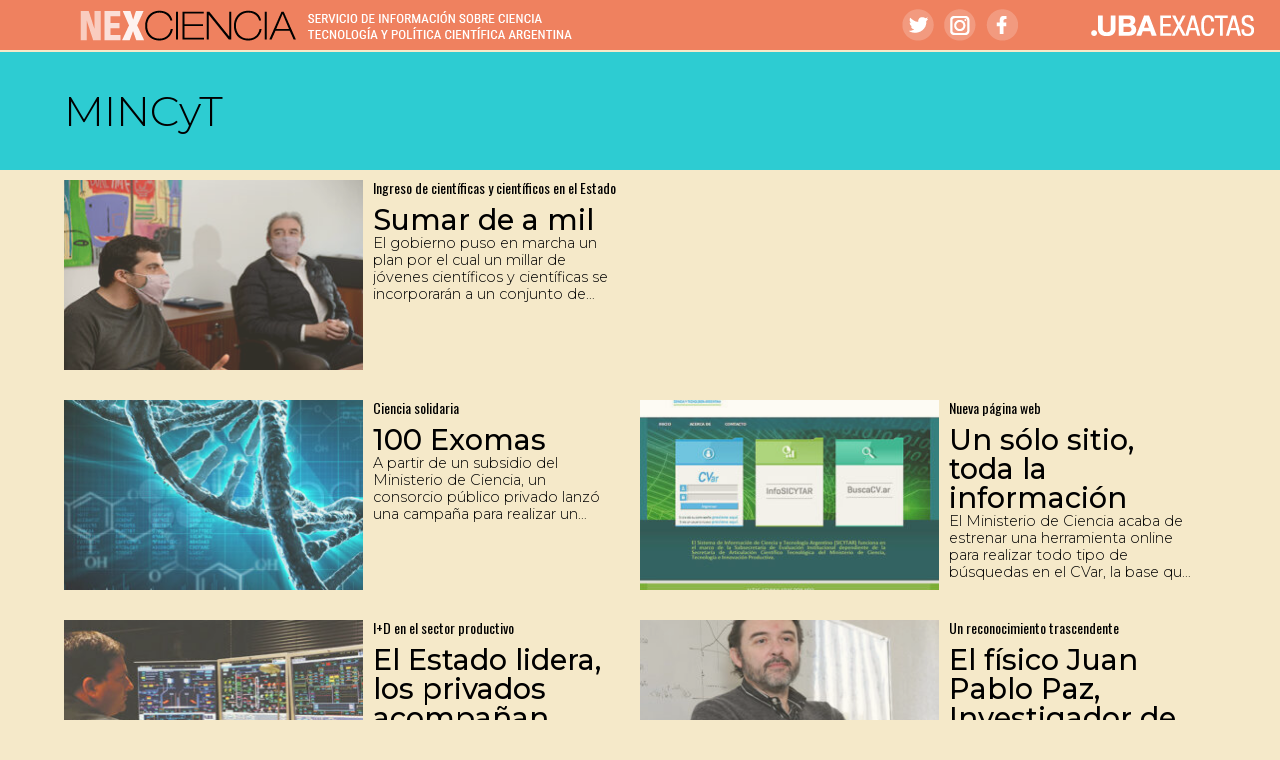

--- FILE ---
content_type: text/html; charset=UTF-8
request_url: https://nexciencia.exactas.uba.ar/tag/mincyt
body_size: 11542
content:
<!doctype html>
<html lang="es" prefix="og: http://ogp.me/ns# fb: http://ogp.me/ns/fb#" class="no-js">
	<head>
		<meta charset="UTF-8">
		<title>  MINCyT : nexciencia.exactas.uba.ar</title>

		<link href="//www.google-analytics.com" rel="dns-prefetch">
        <link href="https://nexciencia.exactas.uba.ar/wp-content/themes/nex2024/img/icons/favicon.ico" rel="shortcut icon">
        <link href="https://nexciencia.exactas.uba.ar/wp-content/themes/nex2024/img/icons/touch.png" rel="apple-touch-icon-precomposed">

		<meta http-equiv="X-UA-Compatible" content="IE=edge,chrome=1">
		<meta name='viewport' content='width=device-width, initial-scale=1, maximum-scale=1, user-scalable=no' />
		<meta name="description" content="NOTICIAS DE CIENCIA Y TECNOLOGÍA ARGENTINA">
		<link rel="preconnect" href="https://fonts.googleapis.com">
		<link rel="preconnect" href="https://fonts.gstatic.com" crossorigin>
		<link href="https://fonts.googleapis.com/css2?family=Montserrat:ital,wght@0,300;0,500;1,300;1,500&family=Oswald:wght@400;600&display=swap" rel="stylesheet">
<!-- Light  -->
		<meta name='robots' content='max-image-preview:large' />
<link rel='dns-prefetch' href='//static.addtoany.com' />
<style id='wp-img-auto-sizes-contain-inline-css' type='text/css'>
img:is([sizes=auto i],[sizes^="auto," i]){contain-intrinsic-size:3000px 1500px}
/*# sourceURL=wp-img-auto-sizes-contain-inline-css */
</style>
<link rel='stylesheet' id='mb.miniAudioPlayer.css-css' href='https://nexciencia.exactas.uba.ar/wp-content/plugins/wp-miniaudioplayer/css/miniplayer.css?ver=1.9.7' media='screen' />
<style id='wp-emoji-styles-inline-css' type='text/css'>

	img.wp-smiley, img.emoji {
		display: inline !important;
		border: none !important;
		box-shadow: none !important;
		height: 1em !important;
		width: 1em !important;
		margin: 0 0.07em !important;
		vertical-align: -0.1em !important;
		background: none !important;
		padding: 0 !important;
	}
/*# sourceURL=wp-emoji-styles-inline-css */
</style>
<link rel='stylesheet' id='mpp_gutenberg-css' href='https://nexciencia.exactas.uba.ar/wp-content/plugins/metronet-profile-picture/dist/blocks.style.build.css?ver=2.6.3' media='all' />
<link rel='stylesheet' id='email-subscribers-css' href='https://nexciencia.exactas.uba.ar/wp-content/plugins/email-subscribers/lite/public/css/email-subscribers-public.css?ver=5.9.14' media='all' />
<link rel='stylesheet' id='dashicons-css' href='https://nexciencia.exactas.uba.ar/wp-includes/css/dashicons.min.css?ver=6.9' media='all' />
<link rel='stylesheet' id='wp-email-css' href='https://nexciencia.exactas.uba.ar/wp-content/plugins/wp-email/email-css.css?ver=2.69.3' media='all' />
<link rel='stylesheet' id='wp-pagenavi-css' href='https://nexciencia.exactas.uba.ar/wp-content/plugins/wp-pagenavi/pagenavi-css.css?ver=2.70' media='all' />
<link rel='stylesheet' id='normalize-css' href='https://nexciencia.exactas.uba.ar/wp-content/themes/nex2024/normalize.css?ver=1.0' media='all' />
<link rel='stylesheet' id='html5blank-css' href='https://nexciencia.exactas.uba.ar/wp-content/themes/nex2024/style.css?ver=1.0' media='all' />
<link rel='stylesheet' id='fancybox-css' href='https://nexciencia.exactas.uba.ar/wp-content/plugins/easy-fancybox/fancybox/1.5.4/jquery.fancybox.min.css?ver=6.9' media='screen' />
<link rel='stylesheet' id='addtoany-css' href='https://nexciencia.exactas.uba.ar/wp-content/plugins/add-to-any/addtoany.min.css?ver=1.16' media='all' />
<link rel='stylesheet' id='gpp_gallery-css' href='https://nexciencia.exactas.uba.ar/wp-content/plugins/gpp-slideshow/css/style.css?ver=6.9' media='all' />
<link rel='stylesheet' id='wp-members-css' href='https://nexciencia.exactas.uba.aruse_custom?ver=2.9.8.1' media='all' />
<!-- This site uses the Yoast Google Analytics plugin v5.1 - Universal disabled - https://yoast.com/wordpress/plugins/google-analytics/ -->
<script type="text/javascript">

	var _gaq = _gaq || [];
	_gaq.push(['_setAccount', 'UA-38846496-2']);
	_gaq.push(['_gat._forceSSL']);
	_gaq.push(['_trackPageview']);

	(function () {
		var ga = document.createElement('script');
		ga.type = 'text/javascript';
		ga.async = true;
		ga.src = ('https:' == document.location.protocol ? 'https://ssl' : 'http://www') + '.google-analytics.com/ga.js';
		var s = document.getElementsByTagName('script')[0];
		s.parentNode.insertBefore(ga, s);
	})();

</script>
<!-- / Yoast Google Analytics -->
<script type="text/javascript" src="https://nexciencia.exactas.uba.ar/wp-includes/js/jquery/jquery.min.js?ver=3.7.1" id="jquery-core-js"></script>
<script type="text/javascript" src="https://nexciencia.exactas.uba.ar/wp-includes/js/jquery/jquery-migrate.min.js?ver=3.4.1" id="jquery-migrate-js"></script>
<script type="text/javascript" src="https://nexciencia.exactas.uba.ar/wp-content/plugins/gpp-slideshow/js/jquery.flexslider-min.js?ver=6.9" id="flex-slider-js"></script>
<script type="text/javascript" src="https://nexciencia.exactas.uba.ar/wp-content/plugins/gpp-slideshow/js/jquery.fader.js?ver=6.9" id="fader-js"></script>
<script type="text/javascript" src="https://nexciencia.exactas.uba.ar/wp-content/plugins/wp-miniaudioplayer/js/jquery.mb.miniAudioPlayer.js?ver=1.9.7" id="mb.miniAudioPlayer-js"></script>
<script type="text/javascript" src="https://nexciencia.exactas.uba.ar/wp-content/plugins/wp-miniaudioplayer/js/map_overwrite_default_me.js?ver=1.9.7" id="map_overwrite_default_me-js"></script>
<script type="text/javascript" src="https://nexciencia.exactas.uba.ar/wp-content/themes/nex2024/js/lib/conditionizr-4.3.0.min.js?ver=4.3.0" id="conditionizr-js"></script>
<script type="text/javascript" src="https://nexciencia.exactas.uba.ar/wp-content/themes/nex2024/js/lib/modernizr-2.7.1.min.js?ver=2.7.1" id="modernizr-js"></script>
<script type="text/javascript" src="https://nexciencia.exactas.uba.ar/wp-content/themes/nex2024/js/scripts.js?ver=1.0.0" id="html5blankscripts-js"></script>
<script type="text/javascript" id="addtoany-core-js-before">
/* <![CDATA[ */
window.a2a_config=window.a2a_config||{};a2a_config.callbacks=[];a2a_config.overlays=[];a2a_config.templates={};a2a_localize = {
	Share: "Compartir",
	Save: "Guardar",
	Subscribe: "Suscribir",
	Email: "Correo electrónico",
	Bookmark: "Marcador",
	ShowAll: "Mostrar todo",
	ShowLess: "Mostrar menos",
	FindServices: "Encontrar servicio(s)",
	FindAnyServiceToAddTo: "Encuentra al instante cualquier servicio para añadir a",
	PoweredBy: "Funciona con",
	ShareViaEmail: "Compartir por correo electrónico",
	SubscribeViaEmail: "Suscribirse a través de correo electrónico",
	BookmarkInYourBrowser: "Añadir a marcadores de tu navegador",
	BookmarkInstructions: "Presiona «Ctrl+D» o «\u2318+D» para añadir esta página a marcadores",
	AddToYourFavorites: "Añadir a tus favoritos",
	SendFromWebOrProgram: "Enviar desde cualquier dirección o programa de correo electrónico ",
	EmailProgram: "Programa de correo electrónico",
	More: "Más&#8230;",
	ThanksForSharing: "¡Gracias por compartir!",
	ThanksForFollowing: "¡Gracias por seguirnos!"
};

a2a_config.icon_color="#91dace";

//# sourceURL=addtoany-core-js-before
/* ]]> */
</script>
<script type="text/javascript" defer src="https://static.addtoany.com/menu/page.js" id="addtoany-core-js"></script>
<script type="text/javascript" defer src="https://nexciencia.exactas.uba.ar/wp-content/plugins/add-to-any/addtoany.min.js?ver=1.1" id="addtoany-jquery-js"></script>
<script type="text/javascript" id="rmp_menu_scripts-js-extra">
/* <![CDATA[ */
var rmp_menu = {"ajaxURL":"https://nexciencia.exactas.uba.ar/wp-admin/admin-ajax.php","wp_nonce":"984985dc97","menu":[]};
//# sourceURL=rmp_menu_scripts-js-extra
/* ]]> */
</script>
<script type="text/javascript" src="https://nexciencia.exactas.uba.ar/wp-content/plugins/responsive-menu/v4.0.0/assets/js/rmp-menu.js?ver=4.6.0" id="rmp_menu_scripts-js"></script>
<link rel="https://api.w.org/" href="https://nexciencia.exactas.uba.ar/wp-json/" /><link rel="alternate" title="JSON" type="application/json" href="https://nexciencia.exactas.uba.ar/wp-json/wp/v2/tags/175" />
	<script type="text/javascript">
		jQuery(document).ready(function($){
			var imgcount = 0;

			$(".flexslider").flexslider({

			     animation: "fade",
			     animationDuration: 1000,
			     slideshowSpeed: 3500,
			     pauseOnHover: true,
			     controlNav: true,
			     directionNav: true,
			     manualControls: ".gpp_slideshow_thumbnails li a"

			});$(".flexslider .slides li .flex-caption").fadeIn(1000);
		});
	</script>
<!-- start miniAudioPlayer custom CSS -->

<style id="map_custom_css">
       

/* DO NOT REMOVE OR MODIFY */
/*{'skinName': 'mySkin', 'borderRadius': 5, 'main': 'rgb(255, 217, 102)', 'secondary': 'rgb(68, 68, 68)', 'playerPadding': 0}*/
/* END - DO NOT REMOVE OR MODIFY */
/*++++++++++++++++++++++++++++++++++++++++++++++++++
Copyright (c) 2001-2014. Matteo Bicocchi (Pupunzi);
http://pupunzi.com/mb.components/mb.miniAudioPlayer/demo/skinMaker.html

Skin name: mySkin
borderRadius: 5
background: rgb(255, 217, 102)
icons: rgb(68, 68, 68)
border: rgb(55, 55, 55)
borderLeft: rgb(255, 230, 153)
borderRight: rgb(255, 204, 51)
mute: rgba(68, 68, 68, 0.4)
download: rgba(255, 217, 102, 0.4)
downloadHover: rgb(255, 217, 102)
++++++++++++++++++++++++++++++++++++++++++++++++++*/

/* Older browser (IE8) - not supporting rgba() */
.mbMiniPlayer.mySkin .playerTable span{background-color:#ffd966}
.mbMiniPlayer.mySkin .playerTable span.map_play{border-left:1px solid #ffd966;}
.mbMiniPlayer.mySkin .playerTable span.map_volume{border-right:1px solid #ffd966;}
.mbMiniPlayer.mySkin .playerTable span.map_volume.mute{color: #444444;}
.mbMiniPlayer.mySkin .map_download{color: #444444;}
.mbMiniPlayer.mySkin .map_download:hover{color: #444444;}
.mbMiniPlayer.mySkin .playerTable span{color: #444444;}
.mbMiniPlayer.mySkin .playerTable {border: 1px solid #444444 !important;}

/*++++++++++++++++++++++++++++++++++++++++++++++++*/

.mbMiniPlayer.mySkin .playerTable{background-color:transparent; border-radius:5px !important;}
.mbMiniPlayer.mySkin .playerTable span{background-color:rgb(255, 217, 102); padding:3px !important; font-size: 20px;}
.mbMiniPlayer.mySkin .playerTable span.map_time{ font-size: 12px !important; width: 50px !important}
.mbMiniPlayer.mySkin .playerTable span.map_title{ padding:4px !important}
.mbMiniPlayer.mySkin .playerTable span.map_play{border-left:1px solid rgb(255, 204, 51); border-radius:0 4px 4px 0 !important;}
.mbMiniPlayer.mySkin .playerTable span.map_volume{padding-left:6px !important}
.mbMiniPlayer.mySkin .playerTable span.map_volume{border-right:1px solid rgb(255, 230, 153); border-radius:4px 0 0 4px !important;}
.mbMiniPlayer.mySkin .playerTable span.map_volume.mute{color: rgba(68, 68, 68, 0.4);}
.mbMiniPlayer.mySkin .map_download{color: rgba(255, 217, 102, 0.4);}
.mbMiniPlayer.mySkin .map_download:hover{color: rgb(255, 217, 102);}
.mbMiniPlayer.mySkin .playerTable span{color: rgb(68, 68, 68);text-shadow: none!important;}
.mbMiniPlayer.mySkin .playerTable span{color: rgb(68, 68, 68);}
.mbMiniPlayer.mySkin .playerTable {border: 1px solid rgb(55, 55, 55) !important;}
.mbMiniPlayer.mySkin .playerTable span.map_title{color: #000; text-shadow:none!important}
.mbMiniPlayer.mySkin .playerTable .jp-load-bar{background-color:rgba(255, 217, 102, 0.3);}
.mbMiniPlayer.mySkin .playerTable .jp-play-bar{background-color:#ffd966;}
.mbMiniPlayer.mySkin .playerTable span.map_volumeLevel a{background-color:rgb(94, 94, 94); height:80%!important }
.mbMiniPlayer.mySkin .playerTable span.map_volumeLevel a.sel{background-color:#444444;}
.mbMiniPlayer.mySkin  span.map_download{font-size:50px !important;}
/* Wordpress playlist select */
.map_pl_container .pl_item.sel{background-color:#ffd966 !important; color: #444444}
/*++++++++++++++++++++++++++++++++++++++++++++++++*/

       </style>
	
<!-- end miniAudioPlayer custom CSS -->	
<!-- WP-Members version 2.9.8.1, available at http://rocketgeek.com/wp-members -->
		<style type="text/css" id="wp-custom-css">
			.archivos .imgseistres img {    max-height: 190px;}

.sidebar-destacados article img {    max-height: 300px;}		</style>
		
<!-- START - Open Graph and Twitter Card Tags 3.3.7 -->
 <!-- Facebook Open Graph -->
  <meta property="og:locale" content="es_ES"/>
  <meta property="og:site_name" content="nexciencia.exactas.uba.ar"/>
  <meta property="og:title" content="MINCyT"/>
  <meta property="og:url" content="https://nexciencia.exactas.uba.ar/tag/mincyt"/>
  <meta property="og:type" content="article"/>
  <meta property="og:description" content="NOTICIAS DE CIENCIA Y TECNOLOGÍA ARGENTINA"/>
  <meta property="og:image" content="https://nexciencia.exactas.uba.ar/wp-content/uploads/2023/08/open-graph2.png"/>
  <meta property="og:image:url" content="https://nexciencia.exactas.uba.ar/wp-content/uploads/2023/08/open-graph2.png"/>
  <meta property="og:image:secure_url" content="https://nexciencia.exactas.uba.ar/wp-content/uploads/2023/08/open-graph2.png"/>
  <meta property="article:publisher" content="https://www.facebook.com/NEXciencia/"/>
 <!-- Google+ / Schema.org -->
 <!-- Twitter Cards -->
  <meta name="twitter:title" content="MINCyT"/>
  <meta name="twitter:url" content="https://nexciencia.exactas.uba.ar/tag/mincyt"/>
  <meta name="twitter:description" content="NOTICIAS DE CIENCIA Y TECNOLOGÍA ARGENTINA"/>
  <meta name="twitter:image" content="https://nexciencia.exactas.uba.ar/wp-content/uploads/2023/08/open-graph2.png"/>
  <meta name="twitter:card" content="summary_large_image"/>
  <meta name="twitter:site" content="@nex_ciencia"/>
 <!-- SEO -->
 <!-- Misc. tags -->
 <!-- is_tag -->
<!-- END - Open Graph and Twitter Card Tags 3.3.7 -->
	
		<script>
        // conditionizr.com
        // configure environment tests
        conditionizr.config({
            assets: 'https://nexciencia.exactas.uba.ar/wp-content/themes/nex2024',
            tests: {}
        });
        </script>

	</head>
	<body class="archive tag tag-mincyt tag-175 wp-theme-nex2024">

		<!-- wrapper -->
		<div class="wrapper">

			<!-- header -->
			<header class="header " role="banner">

					<!-- logo -->
					<div class="logo">
						<a href="https://nexciencia.exactas.uba.ar/">
							<img src="https://nexciencia.exactas.uba.ar/wp-content/themes/nex2024/img/nex-rwd-naranja.png" alt="Nexciencia" class="logo-img chico">
							<img src="https://nexciencia.exactas.uba.ar/wp-content/themes/nex2024/img/logo-color.png" alt="Nexciencia" class="logo-img grande">
						</a>
					</div>
					<!-- /logo -->

					<!-- nav -->


					<nav class="nav" role="navigation">
						<ul><li id="menu-item-189" class="menu-item menu-item-type-custom menu-item-object-custom menu-item-home menu-item-189"><a href="http://nexciencia.exactas.uba.ar/" onclick="_gaq.push(['_trackEvent', 'outbound-widget-int', 'http://nexciencia.exactas.uba.ar/', 'Inicio']);" >Inicio</a></li>
<li id="menu-item-1263" class="menu-item menu-item-type-taxonomy menu-item-object-category menu-item-1263"><a href="https://nexciencia.exactas.uba.ar/actualidad" onclick="_gaq.push(['_trackEvent', 'outbound-widget-int', 'https://nexciencia.exactas.uba.ar/actualidad', 'actualidad']);" >actualidad</a></li>
<li id="menu-item-6" class="menu-item menu-item-type-taxonomy menu-item-object-category menu-item-6"><a href="https://nexciencia.exactas.uba.ar/perfiles" onclick="_gaq.push(['_trackEvent', 'outbound-widget-int', 'https://nexciencia.exactas.uba.ar/perfiles', 'perfiles']);" >perfiles</a></li>
<li id="menu-item-1264" class="menu-item menu-item-type-taxonomy menu-item-object-category menu-item-1264"><a href="https://nexciencia.exactas.uba.ar/informes" onclick="_gaq.push(['_trackEvent', 'outbound-widget-int', 'https://nexciencia.exactas.uba.ar/informes', 'informes']);" >informes</a></li>
<li id="menu-item-8" class="menu-item menu-item-type-taxonomy menu-item-object-category menu-item-8"><a href="https://nexciencia.exactas.uba.ar/laboratorios" onclick="_gaq.push(['_trackEvent', 'outbound-widget-int', 'https://nexciencia.exactas.uba.ar/laboratorios', 'laboratorios']);" >laboratorios</a></li>
</ul>					</nav>
					<!-- /nav -->
					<div class="marca-exactas"><img src="https://nexciencia.exactas.uba.ar/wp-content/themes/nex2024/img/exactas.png" alt="Exactas UBA" class=""></div>
					<div class="redes">	<div class="follow">
					    <a class="tw" title="Ir a Twitter" href="https://twitter.com/Nex_ciencia" target="_blank"></a>
					    <a class="ig" title="Ir a Instagram" href="https://www.instagram.com/Nexciencia" target="_blank"></a>
						<a class="fb" title="Ir a Facebook" href="https://facebook.com/nexciencia" target="_blank"></a>
						<!-- <a class="tg" title="Ir a Telegram" href="https://t.me/exactasuba" target="_blank"></a>-->
						</div></div>
			</header>
			<!-- /header -->
			

	<main role="main">
		<!-- section -->
		<section>

			<h1>MINCyT</h1>

			<div class="archivos">

			
	<!-- article -->
	<article id="post-29451" class="post-29451 post type-post status-publish format-standard has-post-thumbnail hentry category-actualidad tag-ciencia tag-ciencia-y-desarrollo tag-paz tag-mincyt tag-pablo-nunez tag-politica-cientifica" >
		<a href="https://nexciencia.exactas.uba.ar/gobierno-ministerio-ciencia-mincyt-plan-incorporar-mil-cientificos-estado-organismo-ciencia-tecnologia-juan-pablo-paz-pablo-nunez" title="Sumar de a mil">
					
		<!-- post thumbnail -->
			<span class="imgseistres"><img src="https://nexciencia.exactas.uba.ar/wp-content/uploads/2021/08/Nuñez_Paz_d-300x200.jpg" class="attachment-medium size-medium wp-post-image" alt="" decoding="async" fetchpriority="high" srcset="https://nexciencia.exactas.uba.ar/wp-content/uploads/2021/08/Nuñez_Paz_d-300x200.jpg 300w, https://nexciencia.exactas.uba.ar/wp-content/uploads/2021/08/Nuñez_Paz_d-230x154.jpg 230w, https://nexciencia.exactas.uba.ar/wp-content/uploads/2021/08/Nuñez_Paz_d.jpg 400w" sizes="(max-width: 300px) 100vw, 300px" />			<div class="op-img autor-img">
				<img width="150" height="150" src="https://nexciencia.exactas.uba.ar/wp-content/uploads/2022/03/IMG-20220322-WA0007-150x150.jpg" class="attachment-thumbnail size-thumbnail" alt="Alternative Text" />			</div>
		</span>
		<!-- /post thumbnail -->
		<div class="titulos">
			<!-- post title -->
			<span class="volanta">Ingreso de científicas y científicos en el Estado</span>
			<span class="h2">Sumar de a mil</span>
			<!-- /post title -->

			<!-- post details -->

			
			
			<!-- /post details -->
			<span class="copete"><p>El gobierno puso en marcha un plan por el cual un millar de jóvenes científicos y científicas se incorporarán a un conjunto de organismos dependientes del Poder Ejecutivo Nacional. La iniciativa, que promete prolongarse en el tiempo, es sólo una de las herramientas que forman parte de un plan de fortalecimiento de los recursos humanos del sistema científico tecnológico.
</p></span>
		
			 
		
		</div>

			</a>
	</article>
	<!-- /article -->

	<!---->
	
	<!-- /article -->


	<!-- article -->
	<article id="post-17989" class="post-17989 post type-post status-publish format-standard has-post-thumbnail hentry category-actualidad tag-adn tag-turjanski tag-audio tag-bioinformatica tag-enfermedades-poco-frecuentes tag-exoma tag-genetica tag-genomas tag-mincyt" >
		<a href="https://nexciencia.exactas.uba.ar/campana-100-cien-exomas-bitgenia-enfermedades-poco-frecuentes-genoma-adn-adrian-turjanski-bioinformatica" title="100 Exomas">
					
		<!-- post thumbnail -->
			<span class="imgseistres"><img src="https://nexciencia.exactas.uba.ar/wp-content/uploads/2016/09/DNA._T-300x200.jpg" class="attachment-medium size-medium wp-post-image" alt="" decoding="async" />			<div class="op-img autor-img">
				<img width="150" height="150" src="https://nexciencia.exactas.uba.ar/wp-content/uploads/2022/03/IMG-20220322-WA0007-150x150.jpg" class="attachment-thumbnail size-thumbnail" alt="Alternative Text" loading="lazy" />			</div>
		</span>
		<!-- /post thumbnail -->
		<div class="titulos">
			<!-- post title -->
			<span class="volanta">Ciencia solidaria</span>
			<span class="h2">100 Exomas</span>
			<!-- /post title -->

			<!-- post details -->

			
			
			<!-- /post details -->
			<span class="copete"><p>A partir de un subsidio del Ministerio de Ciencia, un consorcio público privado lanzó una campaña para realizar un centenar de análisis genéticos sin cargo para colaborar en el diagnóstico de personas que posiblemente sufran de alguna de las llamadas "enfermedades poco frecuentes". La iniciativa apunta a visibilizar este tipo de patologías y a difundir entre la comunidad médica los beneficios que ofrecen estas nuevas tecnologías.
</p></span>
		
			 
		
		</div>

			</a>
	</article>
	<!-- /article -->

	<!---->
	
	<!-- /article -->


	<!-- article -->
	<article id="post-16005" class="post-16005 post type-post status-publish format-standard has-post-thumbnail hentry category-actualidad tag-audio tag-cvar tag-aliaga tag-mincyt tag-sicytar tag-sistema-cientifico" >
		<a href="https://nexciencia.exactas.uba.ar/cvar-sicytar-curriculum-informacion-sistema-cientifico-universitario-jorge-aliaga" title="Un sólo sitio, toda la información">
					
		<!-- post thumbnail -->
			<span class="imgseistres"><img src="https://nexciencia.exactas.uba.ar/wp-content/uploads/2015/10/sicytar_T-300x200.jpg" class="attachment-medium size-medium wp-post-image" alt="" decoding="async" loading="lazy" />			<div class="op-img autor-img">
				<img width="150" height="150" src="https://nexciencia.exactas.uba.ar/wp-content/uploads/2022/03/IMG-20220322-WA0007-150x150.jpg" class="attachment-thumbnail size-thumbnail" alt="Alternative Text" loading="lazy" />			</div>
		</span>
		<!-- /post thumbnail -->
		<div class="titulos">
			<!-- post title -->
			<span class="volanta">Nueva página web</span>
			<span class="h2">Un sólo sitio, toda la información</span>
			<!-- /post title -->

			<!-- post details -->

			
			
			<!-- /post details -->
			<span class="copete"><p>El Ministerio de Ciencia acaba de estrenar una herramienta online para realizar todo tipo de búsquedas en el CVar,  la base que contiene los antecedentes académicos y laborales de más de 65 mil científicos de todo el  país. También incluye una herramienta de uso exclusivo para la gestión de las instituciones. La plataforma representa un nuevo avance hacia la concentración, en un sólo lugar, de toda la información de los recursos humanos del sistema científico y universitario del país.</p></span>
		
			 
		
		</div>

			</a>
	</article>
	<!-- /article -->

	<!---->
	
	<!-- /article -->


	<!-- article -->
	<article id="post-15728" class="post-15728 post type-post status-publish format-standard has-post-thumbnail hentry category-actualidad tag-audio tag-ciencia tag-ciencia-y-desarrollo tag-desarrollo tag-empleo tag-mincyt tag-ladenheim tag-tecnologia" >
		<a href="https://nexciencia.exactas.uba.ar/encuesta-investigacion-desarrollo-id-sector-productivo-ministerio-de-ciencia-mincyt-ruth-ladenheim-tecnologia-industria" title="El Estado lidera, los privados acompañan">
					
		<!-- post thumbnail -->
			<span class="imgseistres"><img src="https://nexciencia.exactas.uba.ar/wp-content/uploads/2015/09/Inmobots_T-300x200.jpg" class="attachment-medium size-medium wp-post-image" alt="" decoding="async" loading="lazy" />			<div class="op-img autor-img">
				<img width="150" height="150" src="https://nexciencia.exactas.uba.ar/wp-content/uploads/2022/03/IMG-20220322-WA0007-150x150.jpg" class="attachment-thumbnail size-thumbnail" alt="Alternative Text" loading="lazy" />			</div>
		</span>
		<!-- /post thumbnail -->
		<div class="titulos">
			<!-- post title -->
			<span class="volanta">I+D en el sector productivo</span>
			<span class="h2">El Estado lidera, los privados acompañan</span>
			<!-- /post title -->

			<!-- post details -->

			
			
			<!-- /post details -->
			<span class="copete"><p>El MINCyT realizó una encuesta para conocer el nivel de la inversión en investigación y desarrollo en el sector productivo. Participaron del estudio 1225 firmas. Del trabajo surge que en el año 2013 este conjunto de compañías destinaron a este rubro más de 5 mil millones de pesos. Las empresas públicas encabezan, por lejos, el compromiso inversor.</p></span>
		
			 
		
		</div>

			</a>
	</article>
	<!-- /article -->

	<!---->
	
	<!-- /article -->


	<!-- article -->
	<article id="post-15194" class="post-15194 post type-post status-publish format-standard has-post-thumbnail hentry category-actualidad tag-paz tag-mincyt tag-premio-investigador-de-la-nacion tag-premios" >
		<a href="https://nexciencia.exactas.uba.ar/juan-pablo-paz-investigador-de-la-nacion-premio" title="El físico Juan Pablo Paz, Investigador de la Nación">
					
		<!-- post thumbnail -->
			<span class="imgseistres"><img src="https://nexciencia.exactas.uba.ar/wp-content/uploads/2015/07/Pazpremiado-300x200.jpg" class="attachment-medium size-medium wp-post-image" alt="" decoding="async" loading="lazy" />			<div class="op-img autor-img">
							</div>
		</span>
		<!-- /post thumbnail -->
		<div class="titulos">
			<!-- post title -->
			<span class="volanta">Un reconocimiento trascendente</span>
			<span class="h2">El físico Juan Pablo Paz, Investigador de la Nación</span>
			<!-- /post title -->

			<!-- post details -->

			
			
			<!-- /post details -->
			<span class="copete"><p>El profesor de Exactas UBA e investigador del Conicet Juan Pablo Paz  fue distinguido como “Investigador de la Nación Argentina”, premio otorgado por el Ministerio de Ciencia, Tecnología e Innovación Productiva. En este caso, el galardón se otorgó “en reconocimiento a su destacada labor en la creación de nuevos conocimientos, la formación de recursos humanos y transferencia al medio económico-social de la producción tecnológica”.</p></span>
		
			 
		
		</div>

			</a>
	</article>
	<!-- /article -->

	<!---->
	
	<!-- /article -->


	<!-- article -->
	<article id="post-14427" class="post-14427 post type-post status-publish format-standard has-post-thumbnail hentry category-informes tag-piola tag-audio tag-campagna tag-mar-argentino tag-saraceno tag-rusticucci tag-mincyt tag-oceanografia tag-pampa-azul" >
		<a href="https://nexciencia.exactas.uba.ar/pampa-azul-mar-argentino-atlantico-sur-alberto-piola-martin-saraceno-claudio-campagna-matilde-rusticucci-oceanografia" title="Pampa Azul">
					
		<!-- post thumbnail -->
			<span class="imgseistres"><img src="https://nexciencia.exactas.uba.ar/wp-content/uploads/2015/04/Pampaazul-300x200.jpg" class="attachment-medium size-medium wp-post-image" alt="" decoding="async" loading="lazy" />			<div class="op-img autor-img">
							</div>
		</span>
		<!-- /post thumbnail -->
		<div class="titulos">
			<!-- post title -->
			<span class="volanta">Ciencia y soberanía</span>
			<span class="h2">Pampa Azul</span>
			<!-- /post title -->

			<!-- post details -->

			
			
			<!-- /post details -->
			<span class="copete"><p>Es una iniciativa coordinada desde el Ministerio de Ciencia y Tecnología de la Nación, en la que participan varios ministerios, institutos de investigación y universidades. Se trata de una política de Estado orientada a concentrar esfuerzos en la investigación y apoyar con información la soberanía argentina en el Atlántico Sur.</p></span>
		
			 
		
		</div>

			</a>
	</article>
	<!-- /article -->

	<!---->
	
	<!-- /article -->


			</div>

			<div class='wp-pagenavi' role='navigation'>
<span class='pages'>Página 1 de 4</span><span aria-current='page' class='current'>1</span><a class="page larger" title="Página 2" href="https://nexciencia.exactas.uba.ar/tag/mincyt/page/2">2</a><a class="page larger" title="Página 3" href="https://nexciencia.exactas.uba.ar/tag/mincyt/page/3">3</a><a class="page larger" title="Página 4" href="https://nexciencia.exactas.uba.ar/tag/mincyt/page/4">4</a><a class="nextpostslink" rel="next" href="https://nexciencia.exactas.uba.ar/tag/mincyt/page/2">»</a>
</div>	

		</section>
		<!-- /section -->
	</main>



			<!-- footer -->
			<footer class="footer" role="contentinfo">

				<div class="tercio uno">
					<p>Seguinos en</p>
					<div class="follow">
				    <a class="tw" title="Ir a Twitter" href="https://twitter.com/Nex_ciencia" target="_blank"></a>
					    <a class="ig" title="Ir a Instagram" href="https://www.instagram.com/Nexciencia" target="_blank"></a>
						<a class="fb" title="Ir a Facebook" href="https://facebook.com/nexciencia" target="_blank"></a>
						<!-- <a class="tg" title="Ir a Telegram" href="https://t.me/exactasuba" target="_blank"></a>-->
					</div>
				</div>
				<div class="tercio dos">
					<p>NEXciencia es un sitio de la Facultad de Ciencias Exactas y Naturales de la Universidad de Buenos Aires</p>
					<div class=""><img src="https://nexciencia.exactas.uba.ar/wp-content/themes/nex2024/img/exactas-1.png" alt="Logo" class=""></div>
				</div>
				<div class="tercio tres">
					<p>Este obra de NeX está bajo una Licencia Creative Commons Atribución 3.0 Unported</p>
					<div class=""><img src="https://nexciencia.exactas.uba.ar/wp-content/themes/nex2024/img/cc.png" alt="Creative Commons" class=""></div>
				</div>

			</footer>
			<!-- /footer -->

		</div>
		<!-- /wrapper -->

		<script type="speculationrules">
{"prefetch":[{"source":"document","where":{"and":[{"href_matches":"/*"},{"not":{"href_matches":["/wp-*.php","/wp-admin/*","/wp-content/uploads/*","/wp-content/*","/wp-content/plugins/*","/wp-content/themes/nex2024/*","/*\\?(.+)"]}},{"not":{"selector_matches":"a[rel~=\"nofollow\"]"}},{"not":{"selector_matches":".no-prefetch, .no-prefetch a"}}]},"eagerness":"conservative"}]}
</script>
		<!-- Start of StatCounter Code -->
		<script>
			<!--
			var sc_project=12172056;
			var sc_security="66d45c95";
					</script>
        <script type="text/javascript" src="https://www.statcounter.com/counter/counter.js" async></script>
		<noscript><div class="statcounter"><a title="web analytics" href="https://statcounter.com/"><img class="statcounter" src="https://c.statcounter.com/12172056/0/66d45c95/0/" alt="web analytics" /></a></div></noscript>
		<!-- End of StatCounter Code -->
		<script type="text/javascript" src="https://nexciencia.exactas.uba.ar/wp-content/plugins/metronet-profile-picture/js/mpp-frontend.js?ver=2.6.3" id="mpp_gutenberg_tabs-js"></script>
<script type="text/javascript" id="email-subscribers-js-extra">
/* <![CDATA[ */
var es_data = {"messages":{"es_empty_email_notice":"Por favor, introduce tu direcci\u00f3n de correo electr\u00f3nico","es_rate_limit_notice":"Tienes que esperar algo de tiempo antes de volver a suscribirte","es_single_optin_success_message":"Suscrito con \u00e9xito.","es_email_exists_notice":"\u00a1La direcci\u00f3n de correo electr\u00f3nico ya existe!","es_unexpected_error_notice":"Ups... Ha ocurrido un error inesperado.","es_invalid_email_notice":"DIrecci\u00f3n de correo electr\u00f3nico no v\u00e1lida","es_try_later_notice":"Por favor, vuelve a intentarlo pasados unos minutos"},"es_ajax_url":"https://nexciencia.exactas.uba.ar/wp-admin/admin-ajax.php"};
//# sourceURL=email-subscribers-js-extra
/* ]]> */
</script>
<script type="text/javascript" src="https://nexciencia.exactas.uba.ar/wp-content/plugins/email-subscribers/lite/public/js/email-subscribers-public.js?ver=5.9.14" id="email-subscribers-js"></script>
<script type="text/javascript" id="wp-email-js-extra">
/* <![CDATA[ */
var emailL10n = {"ajax_url":"https://nexciencia.exactas.uba.ar/wp-admin/admin-ajax.php","max_allowed":"5","text_error":"The Following Error Occurs:","text_name_invalid":"- Your Name is empty/invalid","text_email_invalid":"- Your Email is empty/invalid","text_remarks_invalid":"- Your Remarks is invalid","text_friend_names_empty":"- Friend Name(s) is empty","text_friend_name_invalid":"- Friend Name is empty/invalid: ","text_max_friend_names_allowed":"- Maximum 5 Friend Names allowed","text_friend_emails_empty":"- Friend Email(s) is empty","text_friend_email_invalid":"- Friend Email is invalid: ","text_max_friend_emails_allowed":"- Maximum 5 Friend Emails allowed","text_friends_tally":"- Friend Name(s) count does not tally with Friend Email(s) count","text_image_verify_empty":"- Image Verification is empty"};
//# sourceURL=wp-email-js-extra
/* ]]> */
</script>
<script type="text/javascript" src="https://nexciencia.exactas.uba.ar/wp-content/plugins/wp-email/email-js.js?ver=2.69.3" id="wp-email-js"></script>
<script type="text/javascript" src="https://nexciencia.exactas.uba.ar/wp-content/plugins/easy-fancybox/vendor/purify.min.js?ver=6.9" id="fancybox-purify-js"></script>
<script type="text/javascript" id="jquery-fancybox-js-extra">
/* <![CDATA[ */
var efb_i18n = {"close":"Close","next":"Next","prev":"Previous","startSlideshow":"Start slideshow","toggleSize":"Toggle size"};
//# sourceURL=jquery-fancybox-js-extra
/* ]]> */
</script>
<script type="text/javascript" src="https://nexciencia.exactas.uba.ar/wp-content/plugins/easy-fancybox/fancybox/1.5.4/jquery.fancybox.min.js?ver=6.9" id="jquery-fancybox-js"></script>
<script type="text/javascript" id="jquery-fancybox-js-after">
/* <![CDATA[ */
var fb_timeout, fb_opts={'autoScale':true,'showCloseButton':true,'margin':20,'pixelRatio':'false','centerOnScroll':true,'enableEscapeButton':true,'overlayShow':true,'hideOnOverlayClick':false,'minVpHeight':320,'disableCoreLightbox':'true','enableBlockControls':'true','fancybox_openBlockControls':'true' };
if(typeof easy_fancybox_handler==='undefined'){
var easy_fancybox_handler=function(){
jQuery([".nolightbox","a.wp-block-file__button","a.pin-it-button","a[href*='pinterest.com\/pin\/create']","a[href*='facebook.com\/share']","a[href*='twitter.com\/share']"].join(',')).addClass('nofancybox');
jQuery('a.fancybox-close').on('click',function(e){e.preventDefault();jQuery.fancybox.close()});
/* IMG */
						var unlinkedImageBlocks=jQuery(".wp-block-image > img:not(.nofancybox,figure.nofancybox>img)");
						unlinkedImageBlocks.wrap(function() {
							var href = jQuery( this ).attr( "src" );
							return "<a href='" + href + "'></a>";
						});
var fb_IMG_select=jQuery('a[href*=".jpg" i]:not(.nofancybox,li.nofancybox>a,figure.nofancybox>a),area[href*=".jpg" i]:not(.nofancybox),a[href*=".jpeg" i]:not(.nofancybox,li.nofancybox>a,figure.nofancybox>a),area[href*=".jpeg" i]:not(.nofancybox),a[href*=".png" i]:not(.nofancybox,li.nofancybox>a,figure.nofancybox>a),area[href*=".png" i]:not(.nofancybox),a[href*=".webp" i]:not(.nofancybox,li.nofancybox>a,figure.nofancybox>a),area[href*=".webp" i]:not(.nofancybox),a[href*=".gif" i]:not(.nofancybox,li.nofancybox>a,figure.nofancybox>a),area[href*=".gif" i]:not(.nofancybox)');
fb_IMG_select.addClass('fancybox image');
var fb_IMG_sections=jQuery('.gallery,.wp-block-gallery,.tiled-gallery,.wp-block-jetpack-tiled-gallery,.ngg-galleryoverview,.ngg-imagebrowser,.nextgen_pro_blog_gallery,.nextgen_pro_film,.nextgen_pro_horizontal_filmstrip,.ngg-pro-masonry-wrapper,.ngg-pro-mosaic-container,.nextgen_pro_sidescroll,.nextgen_pro_slideshow,.nextgen_pro_thumbnail_grid,.tiled-gallery');
fb_IMG_sections.each(function(){jQuery(this).find(fb_IMG_select).attr('rel','gallery-'+fb_IMG_sections.index(this));});
jQuery('a.fancybox,area.fancybox,.fancybox>a').each(function(){jQuery(this).fancybox(jQuery.extend(true,{},fb_opts,{'transition':'elastic','transitionIn':'none','easingIn':'easeOutBack','transitionOut':'none','easingOut':'easeInBack','opacity':false,'hideOnContentClick':false,'titleShow':true,'titlePosition':'inside','titleFromAlt':true,'showNavArrows':true,'enableKeyboardNav':true,'cyclic':false,'mouseWheel':'true','changeSpeed':0,'changeFade':0}))});
/* PDF */
jQuery('a[href*=".pdf" i],area[href*=".pdf" i]').not('.nofancybox,li.nofancybox>a').addClass('fancybox-pdf');
jQuery('a.fancybox-pdf,area.fancybox-pdf,.fancybox-pdf>a').each(function(){jQuery(this).fancybox(jQuery.extend(true,{},fb_opts,{'type':'iframe','onStart':function(a,i,o){o.type='html';o.content='<embed src="'+a[i].href+'" type="application/pdf" height="100%" width="100%" />'},'width':'90%','height':'90%','padding':10,'titleShow':false,'titlePosition':'float','titleFromAlt':true,'autoDimensions':false,'scrolling':'no'}))});
/* YouTube */
jQuery('a[href*="youtu.be/" i],area[href*="youtu.be/" i],a[href*="youtube.com/" i],area[href*="youtube.com/" i]' ).filter(function(){return this.href.match(/\/(?:youtu\.be|watch\?|embed\/)/);}).not('.nofancybox,li.nofancybox>a').addClass('fancybox-youtube');
jQuery('a.fancybox-youtube,area.fancybox-youtube,.fancybox-youtube>a').each(function(){jQuery(this).fancybox(jQuery.extend(true,{},fb_opts,{'type':'iframe','width':640,'height':360,'keepRatio':1,'aspectRatio':1,'titleShow':false,'titlePosition':'float','titleFromAlt':true,'onStart':function(a,i,o){var splitOn=a[i].href.indexOf("?");var urlParms=(splitOn>-1)?a[i].href.substring(splitOn):"";o.allowfullscreen=(urlParms.indexOf("fs=0")>-1)?false:true;o.href=a[i].href.replace(/https?:\/\/(?:www\.)?youtu(?:\.be\/([^\?]+)\??|be\.com\/watch\?(.*(?=v=))v=([^&]+))(.*)/gi,"https://www.youtube.com/embed/$1$3?$2$4&autoplay=1");}}))});
};};
jQuery(easy_fancybox_handler);jQuery(document).on('post-load',easy_fancybox_handler);

//# sourceURL=jquery-fancybox-js-after
/* ]]> */
</script>
<script type="text/javascript" src="https://nexciencia.exactas.uba.ar/wp-content/plugins/easy-fancybox/vendor/jquery.mousewheel.min.js?ver=3.1.13" id="jquery-mousewheel-js"></script>
<script id="wp-emoji-settings" type="application/json">
{"baseUrl":"https://s.w.org/images/core/emoji/17.0.2/72x72/","ext":".png","svgUrl":"https://s.w.org/images/core/emoji/17.0.2/svg/","svgExt":".svg","source":{"concatemoji":"https://nexciencia.exactas.uba.ar/wp-includes/js/wp-emoji-release.min.js?ver=6.9"}}
</script>
<script type="module">
/* <![CDATA[ */
/*! This file is auto-generated */
const a=JSON.parse(document.getElementById("wp-emoji-settings").textContent),o=(window._wpemojiSettings=a,"wpEmojiSettingsSupports"),s=["flag","emoji"];function i(e){try{var t={supportTests:e,timestamp:(new Date).valueOf()};sessionStorage.setItem(o,JSON.stringify(t))}catch(e){}}function c(e,t,n){e.clearRect(0,0,e.canvas.width,e.canvas.height),e.fillText(t,0,0);t=new Uint32Array(e.getImageData(0,0,e.canvas.width,e.canvas.height).data);e.clearRect(0,0,e.canvas.width,e.canvas.height),e.fillText(n,0,0);const a=new Uint32Array(e.getImageData(0,0,e.canvas.width,e.canvas.height).data);return t.every((e,t)=>e===a[t])}function p(e,t){e.clearRect(0,0,e.canvas.width,e.canvas.height),e.fillText(t,0,0);var n=e.getImageData(16,16,1,1);for(let e=0;e<n.data.length;e++)if(0!==n.data[e])return!1;return!0}function u(e,t,n,a){switch(t){case"flag":return n(e,"\ud83c\udff3\ufe0f\u200d\u26a7\ufe0f","\ud83c\udff3\ufe0f\u200b\u26a7\ufe0f")?!1:!n(e,"\ud83c\udde8\ud83c\uddf6","\ud83c\udde8\u200b\ud83c\uddf6")&&!n(e,"\ud83c\udff4\udb40\udc67\udb40\udc62\udb40\udc65\udb40\udc6e\udb40\udc67\udb40\udc7f","\ud83c\udff4\u200b\udb40\udc67\u200b\udb40\udc62\u200b\udb40\udc65\u200b\udb40\udc6e\u200b\udb40\udc67\u200b\udb40\udc7f");case"emoji":return!a(e,"\ud83e\u1fac8")}return!1}function f(e,t,n,a){let r;const o=(r="undefined"!=typeof WorkerGlobalScope&&self instanceof WorkerGlobalScope?new OffscreenCanvas(300,150):document.createElement("canvas")).getContext("2d",{willReadFrequently:!0}),s=(o.textBaseline="top",o.font="600 32px Arial",{});return e.forEach(e=>{s[e]=t(o,e,n,a)}),s}function r(e){var t=document.createElement("script");t.src=e,t.defer=!0,document.head.appendChild(t)}a.supports={everything:!0,everythingExceptFlag:!0},new Promise(t=>{let n=function(){try{var e=JSON.parse(sessionStorage.getItem(o));if("object"==typeof e&&"number"==typeof e.timestamp&&(new Date).valueOf()<e.timestamp+604800&&"object"==typeof e.supportTests)return e.supportTests}catch(e){}return null}();if(!n){if("undefined"!=typeof Worker&&"undefined"!=typeof OffscreenCanvas&&"undefined"!=typeof URL&&URL.createObjectURL&&"undefined"!=typeof Blob)try{var e="postMessage("+f.toString()+"("+[JSON.stringify(s),u.toString(),c.toString(),p.toString()].join(",")+"));",a=new Blob([e],{type:"text/javascript"});const r=new Worker(URL.createObjectURL(a),{name:"wpTestEmojiSupports"});return void(r.onmessage=e=>{i(n=e.data),r.terminate(),t(n)})}catch(e){}i(n=f(s,u,c,p))}t(n)}).then(e=>{for(const n in e)a.supports[n]=e[n],a.supports.everything=a.supports.everything&&a.supports[n],"flag"!==n&&(a.supports.everythingExceptFlag=a.supports.everythingExceptFlag&&a.supports[n]);var t;a.supports.everythingExceptFlag=a.supports.everythingExceptFlag&&!a.supports.flag,a.supports.everything||((t=a.source||{}).concatemoji?r(t.concatemoji):t.wpemoji&&t.twemoji&&(r(t.twemoji),r(t.wpemoji)))});
//# sourceURL=https://nexciencia.exactas.uba.ar/wp-includes/js/wp-emoji-loader.min.js
/* ]]> */
</script>

	<!-- start miniAudioPlayer initializer -->
	<script type="text/javascript">

	let isGutenberg = true;
	let miniAudioPlayer_replaceDefault = 1;
	let miniAudioPlayer_excluded = "map_excluded";
	let miniAudioPlayer_replaceDefault_show_title = 1;

	let miniAudioPlayer_defaults = {
				inLine:true,
                width:"200",
				skin:"black",
				animate:true,
				volume:.6,
				autoplay:false,
				showVolumeLevel:true,
				allowMute: false,
				showTime:true,
				id3:false,
				showRew:true,
				addShadow: false,
				downloadable:false,
				downloadPage: null,
				swfPath:"https://nexciencia.exactas.uba.ar/wp-content/plugins/wp-miniaudioplayer/js/",
				onReady: function(player, $controlsBox){
				   if(player.opt.downloadable && player.opt.downloadablesecurity && !false){
				        jQuery(".map_download", $controlsBox).remove();
				   }
				}
		};

    function initializeMiniAudioPlayer(){
         jQuery(".mejs-container a").addClass(miniAudioPlayer_excluded);
         jQuery("a[href *= '.mp3']").not(".map_excluded").not(".wp-playlist-caption").not("[download]").mb_miniPlayer(miniAudioPlayer_defaults);
    }

    //if(1)
        jQuery("body").addClass("map_replaceDefault");

	jQuery(function(){
     // if(1)
         setTimeout(function(){replaceDefault();},10);
      
      initializeMiniAudioPlayer();
      jQuery(document).ajaxSuccess(function(event, xhr, settings) {
        initializeMiniAudioPlayer();
      });
	});
	</script>
	<!-- end miniAudioPlayer initializer -->

	
	</body>
</html>
